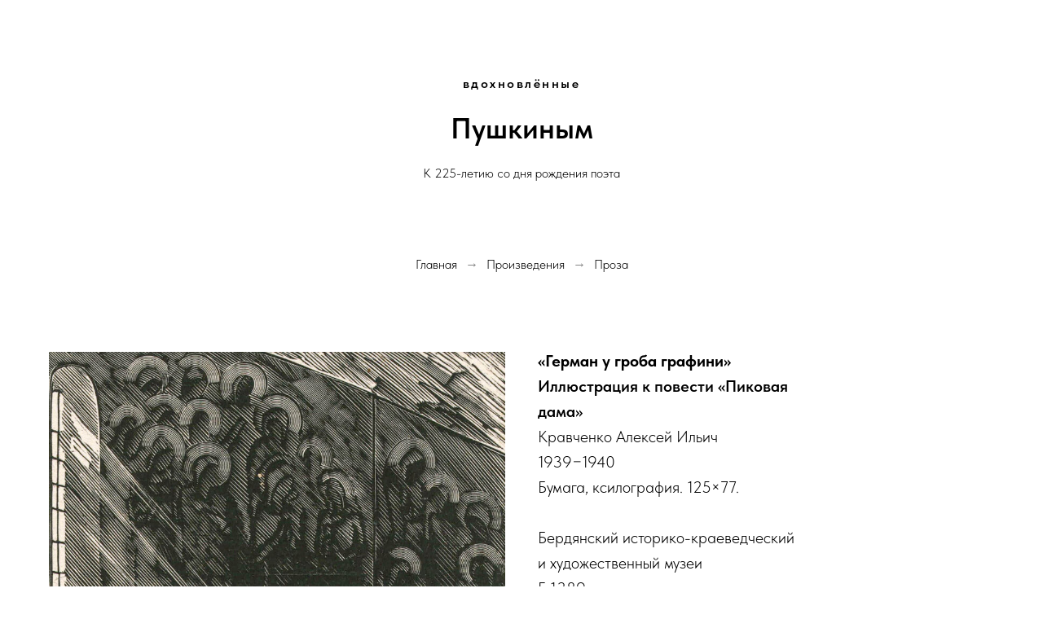

--- FILE ---
content_type: text/html; charset=UTF-8
request_url: http://pushkin225.rusmuseumpro.ru/prose/10-04
body_size: 3702
content:
<!DOCTYPE html><html><head><meta charset="utf-8" /><meta http-equiv="Content-Type" content="text/html; charset=utf-8" /><meta name="viewport" content="width=device-width, initial-scale=1.0" /> <!--metatextblock--><title>Проза – «Герман у гроба графини» – Кравченко А.И.</title><meta property="og:url" content="http://pushkin225.rusmuseumpro.ru/prose/10-04" /><meta property="og:title" content="Проза – «Герман у гроба графини» – Кравченко А.И." /><meta property="og:description" content="" /><meta property="og:type" content="website" /><meta property="og:image" content="https://thb.tildacdn.com/tild3837-3465-4562-a133-366661633730/-/resize/504x/-1389.jpg" /><link rel="canonical" href="http://pushkin225.rusmuseumpro.ru/prose/10-04"><!--/metatextblock--><meta name="format-detection" content="telephone=no" /><meta http-equiv="x-dns-prefetch-control" content="on"><link rel="dns-prefetch" href="https://ws.tildacdn.com"><link rel="dns-prefetch" href="https://static.tildacdn.com"><link rel="shortcut icon" href="https://static.tildacdn.com/tild3730-3938-4233-b035-343132376636/favicon.ico" type="image/x-icon" /><!-- Assets --><script src="https://neo.tildacdn.com/js/tilda-fallback-1.0.min.js" async charset="utf-8"></script><link rel="stylesheet" href="https://static.tildacdn.com/css/tilda-grid-3.0.min.css" type="text/css" media="all" onerror="this.loaderr='y';"/><link rel="stylesheet" href="https://static.tildacdn.com/ws/project9682191/tilda-blocks-page50176269.min.css?t=1721399395" type="text/css" media="all" onerror="this.loaderr='y';" /><link rel="stylesheet" href="https://static.tildacdn.com/css/tilda-slds-1.4.min.css" type="text/css" media="print" onload="this.media='all';" onerror="this.loaderr='y';" /><noscript><link rel="stylesheet" href="https://static.tildacdn.com/css/tilda-slds-1.4.min.css" type="text/css" media="all" /></noscript><link rel="stylesheet" href="https://static.tildacdn.com/css/fonts-tildasans.css" type="text/css" media="all" onerror="this.loaderr='y';" /><script nomodule src="https://static.tildacdn.com/js/tilda-polyfill-1.0.min.js" charset="utf-8"></script><script type="text/javascript">function t_onReady(func) {
if (document.readyState != 'loading') {
func();
} else {
document.addEventListener('DOMContentLoaded', func);
}
}
function t_onFuncLoad(funcName, okFunc, time) {
if (typeof window[funcName] === 'function') {
okFunc();
} else {
setTimeout(function() {
t_onFuncLoad(funcName, okFunc, time);
},(time || 100));
}
}</script><script src="https://static.tildacdn.com/js/tilda-scripts-3.0.min.js" charset="utf-8" defer onerror="this.loaderr='y';"></script><script src="https://static.tildacdn.com/ws/project9682191/tilda-blocks-page50176269.min.js?t=1721399395" charset="utf-8" async onerror="this.loaderr='y';"></script><script src="https://static.tildacdn.com/js/tilda-lazyload-1.0.min.js" charset="utf-8" async onerror="this.loaderr='y';"></script><script src="https://static.tildacdn.com/js/tilda-slds-1.4.min.js" charset="utf-8" async onerror="this.loaderr='y';"></script><script src="https://static.tildacdn.com/js/hammer.min.js" charset="utf-8" async onerror="this.loaderr='y';"></script><script src="https://static.tildacdn.com/js/tilda-events-1.0.min.js" charset="utf-8" async onerror="this.loaderr='y';"></script><script type="text/javascript">window.dataLayer = window.dataLayer || [];</script><script type="text/javascript">(function () {
if((/bot|google|yandex|baidu|bing|msn|duckduckbot|teoma|slurp|crawler|spider|robot|crawling|facebook/i.test(navigator.userAgent))===false && typeof(sessionStorage)!='undefined' && sessionStorage.getItem('visited')!=='y' && document.visibilityState){
var style=document.createElement('style');
style.type='text/css';
style.innerHTML='@media screen and (min-width: 980px) {.t-records {opacity: 0;}.t-records_animated {-webkit-transition: opacity ease-in-out .2s;-moz-transition: opacity ease-in-out .2s;-o-transition: opacity ease-in-out .2s;transition: opacity ease-in-out .2s;}.t-records.t-records_visible {opacity: 1;}}';
document.getElementsByTagName('head')[0].appendChild(style);
function t_setvisRecs(){
var alr=document.querySelectorAll('.t-records');
Array.prototype.forEach.call(alr, function(el) {
el.classList.add("t-records_animated");
});
setTimeout(function () {
Array.prototype.forEach.call(alr, function(el) {
el.classList.add("t-records_visible");
});
sessionStorage.setItem("visited", "y");
}, 400);
} 
document.addEventListener('DOMContentLoaded', t_setvisRecs);
}
})();</script></head><body class="t-body" style="margin:0;"><!--allrecords--><div id="allrecords" class="t-records" data-hook="blocks-collection-content-node" data-tilda-project-id="9682191" data-tilda-page-id="50176269" data-tilda-page-alias="prose/10-04" data-tilda-formskey="97826a4d92fc376687917766d9682191" data-tilda-cookie="no" data-tilda-lazy="yes" data-tilda-root-zone="com" ><div id="rec758412483" class="r t-rec t-rec_pt_90 t-rec_pb_90" style="padding-top:90px;padding-bottom:90px; " data-record-type="33" ><!-- T017 --><div class="t017"><div class="t-container t-align_center"><div class="t-col t-col_10 t-prefix_1"> <div class="t017__uptitle t-uptitle t-uptitle_md" field="subtitle">вдохновлённые</div> <div class="t017__title t-title t-title_xxs" field="title">Пушкиным</div> <div class="t017__descr t-descr t-descr_xs" field="descr">К 225-летию со дня рождения поэта</div> </div></div></div></div><div id="rec758412484" class="r t-rec t-rec_pt_0 t-rec_pb_0" style="padding-top:0px;padding-bottom:0px; " data-animationappear="off" data-record-type="758" ><!-- t758 --><div class="t758"><div class="t-container"><div class="t758__col t-col t-col_12 "><div class="t758__wrapper t-align_center"><ul class="t758__list"><li class="t758__list_item"><div class="t758__link-item__wrapper" ><a class="t-menu__link-item " href="/main">Главная</a></div><span class="t758__breadcrumb-divider">→</span> </li><li class="t758__list_item"><div class="t758__link-item__wrapper" ><a class="t-menu__link-item " href="/collection">Произведения</a></div><span class="t758__breadcrumb-divider">→</span> </li><li class="t758__list_item"><div class="t758__link-item__wrapper" ><div class="t-menu__link-item t758__link-item_active" >Проза</div></div></li></ul></div></div></div></div><style>#rec758412484 .t758__breadcrumb-divider {
color:#858585;
}
#rec758412484 .t758 .t-menu__link-item{ 
-webkit-transition: color 0.3s ease-in-out, opacity 0.3s ease-in-out;
transition: color 0.3s ease-in-out, opacity 0.3s ease-in-out; 
}
#rec758412484 .t758 .t-menu__link-item:hover {
color: #9e9e9e !important; }
#rec758412484 .t758 .t-menu__link-item:focus-visible{
color: #9e9e9e !important; }</style><style> #rec758412484 .t758__link-item__wrapper .t-menu__link-item { font-weight: 300; }</style><style> #rec758412484 .t758__breadcrumb-divider { font-weight: 300; }</style></div><div id="rec758412485" class="r t-rec t-rec_pt_90 t-rec_pb_75" style="padding-top:90px;padding-bottom:75px; " data-record-type="223" ><!-- T195 --><div class="t195"><div class="t-container"><div class="t-col t-col_6 t195__imgsection" itemscope itemtype="http://schema.org/ImageObject"><meta itemprop="image" content="https://static.tildacdn.com/tild3837-3465-4562-a133-366661633730/-1389.jpg"> <img class="t195__img t-img" 
src="https://thb.tildacdn.com/tild3837-3465-4562-a133-366661633730/-/empty/-1389.jpg" data-original="https://static.tildacdn.com/tild3837-3465-4562-a133-366661633730/-1389.jpg" 
imgfield="img" data-tu-max-width="1200" data-tu-max-height="1200"
alt=""><br /><div class="t195__sectitle t-descr" field="imgtitle" itemprop="name"></div><div class="t195__secdescr t-descr" field="imgdescr" itemprop="description"></div></div><div class="t-col t-col_4 "><div class="t195__text t-text t-text_md" field="text"><strong>«Герман у&nbsp;гроба графини» </strong><span style="font-weight: 600;">Иллюстрация к&nbsp;повести «Пиковая дама»</span><strong> </strong><br />Кравченко Алексей Ильич<br />1939−1940<br />Бумага, ксилография. 125×77.<br /><br />Бердянский историко-краеведческий и&nbsp;художественный музеи<br />Г-1389</div></div> </div></div></div><!--footer--><footer id="t-footer" class="t-records" data-hook="blocks-collection-content-node" data-tilda-project-id="9682191" data-tilda-page-id="52280301" data-tilda-page-alias="podval" data-tilda-formskey="97826a4d92fc376687917766d9682191" data-tilda-cookie="no" data-tilda-lazy="yes" data-tilda-root-zone="com" ><div id="rec776002258" class="r t-rec t-rec_pt_90 t-rec_pt-res-480_45 t-rec_pb_90 t-rec_pb-res-480_45" style="padding-top:90px;padding-bottom:90px;background-color:#ffffff; " data-animationappear="off" data-record-type="389" data-bg-color="#ffffff"><!-- T389 --><div class="t389" id="t-footer_776002258"><div class="t389__maincontainer" style="height: 70px;"><div class="t389__content"><div class="t389__col t389__col_hiddenmobile"><div class="t389__typo t389__copyright t-name t-name_xs" field="text"></div></div><div class="t389__col t389__col_center t-align_center"><div class="t389__centercontainer"><ul class="t389__list"><li class="t389__list_item t-name t-name_xs"><a class="t389__typo" href="/" data-menu-item-number="1">Главная</a></li><li class="t389__list_item t-name t-name_xs"><a class="t389__typo" href="/about" data-menu-item-number="2">О проекте</a></li><li class="t389__list_item t-name t-name_xs"><a class="t389__typo" href="/pushkin" data-menu-item-number="3">А.С. Пушкин</a></li><li class="t389__list_item t-name t-name_xs"><a class="t389__typo" href="/collection" data-menu-item-number="4">Иллюстрации</a></li></ul></div></div><div class="t389__col t389__col_mobile"><div class="t389__typo t389__copyright t-name t-name_xs" field="text"></div></div><div class="t389__col"><div class="t389__scroll t-align_right"><a class="t389__typo t-name t-name_xs t389_scrolltop" href="javascript:t389_scrollToTop();">Наверх<span class="t389__icon"><svg role="presentation" width="5" height="17" viewBox="0 0 6 20"><path fill="#000000" d="M5.78 3.85L3.12.28c-.14-.14-.3-.14-.43 0L.03 3.85c-.14.13-.08.27.13.27h1.72V20h2.06V4.12h1.72c.15 0 .22-.07.19-.17a.26.26 0 00-.07-.1z" fill-rule="evenodd"/></svg></span></a></div></div></div></div></div><style>#rec776002258 .t389__copyright, #rec776002258 .t389_scrolltop, #rec776002258 .t389__list_item a {
color: #000000;
}</style><style> #rec776002258 .t389__list_item a { font-size: 22px; } @media screen and (max-width: 480px) { #rec776002258 .t389__list_item a { font-size: 16px; } }</style><style> @media screen and (min-width: 480px) { #rec776002258 .t389__copyright { font-size: 30px; } }</style></div></footer><!--/footer--></div><!--/allrecords--><!-- Stat --><script type="text/javascript">if (! window.mainTracker) { window.mainTracker = 'tilda'; }
window.tildastatcookie='no'; 
setTimeout(function(){ (function (d, w, k, o, g) { var n=d.getElementsByTagName(o)[0],s=d.createElement(o),f=function(){n.parentNode.insertBefore(s,n);}; s.type = "text/javascript"; s.async = true; s.key = k; s.id = "tildastatscript"; s.src=g; if (w.opera=="[object Opera]") {d.addEventListener("DOMContentLoaded", f, false);} else { f(); } })(document, window, '7034b5e1b84ee145a68648ba30b5e66a','script','https://static.tildacdn.com/js/tilda-stat-1.0.min.js');
}, 2000); </script></body></html>